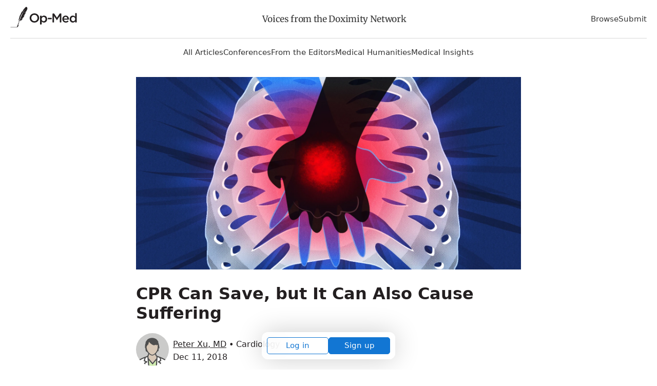

--- FILE ---
content_type: text/html; charset=utf-8
request_url: https://opmed.doximity.com/articles/cpr-can-save-but-it-can-also-cause-suffering
body_size: 18576
content:
<!DOCTYPE html><html lang="en"><head><meta name="dox-analytics-api-key" content="swCzrpxY6kXWtlTWPAzMynpLmHWpZgB3" />
<meta name="dox-analytics-track-url" content="https://ta.doximity.com" />
<meta name="dox-analytics-validate-on-client" content="false" /><meta charset="utf-8" /><meta content="width=device-width, initial-scale=1, maximum-scale=2" name="viewport" /><meta content="IE=edge" http-equiv="X-UA-Compatible" /><meta content="summary_large_image" name="twitter:card" /><meta content="@doximity" name="twitter:site" /><meta content="CPR Can Save, but It Can Also Cause Suffering" name="twitter:title" /><meta content="Illustration by April Brust" name="twitter:description" /><meta property="og:title" content="CPR Can Save, but It Can Also Cause Suffering" />
<meta property="og:image" content="https://c8y.doxcdn.com/image/upload/c_fill,fl_progressive,h_600,q_auto,w_1200/lt38zw1eactbavvlhjxe.webp" />
<meta property="og:description" content="Illustration by April Brust" />
<meta name="description" content="Illustration by April Brust" />
<script>window.initAnalyticsValues = function() {
  if (!window.initAnalytics) return // Ignore premature call in dev from HMR

  window.initAnalytics({
    release: 'e6e18aa7afc60500b74a48d7018c35a2467ab9bd',
    userId: '',
    page: 'article'
  });
}</script><script src="/assets/vite/assets/analytics-CCMrFTmi.js" crossorigin="anonymous" type="module" onload="initAnalyticsValues()"></script><link rel="modulepreload" href="/assets/vite/assets/dox-analytics-C0BbNEEw.js" as="script" crossorigin="anonymous" onload="initAnalyticsValues()"><title>CPR Can Save, but It Can Also Cause Suffering</title><style type="text/css">﻿@import url("https://fonts.googleapis.com/css2?family=Inter:wght@400;500;600;700&display=swap");html{font-family:sans-serif;-ms-text-size-adjust:100%;-webkit-text-size-adjust:100%}body{margin:0}article,aside,details,figcaption,figure,footer,header,main,menu,nav,section,summary{display:block}audio,canvas,progress,video{display:inline-block}audio:not([controls]){display:none;height:0}progress{vertical-align:baseline}template,[hidden]{display:none}a{background-color:transparent}a:active,a:hover{outline-width:0}abbr[title]{border-bottom:none;text-decoration:underline;text-decoration:underline dotted}b,strong{font-weight:inherit}b,strong{font-weight:bolder}dfn{font-style:italic}h1{font-size:28px;margin:8px 0}mark{background-color:#ff0;color:#000}small{font-size:80%}sub,sup{font-size:75%;line-height:0;position:relative;vertical-align:baseline}sub{bottom:-0.25em}sup{top:-0.5em}img{border-style:none}svg:not(:root){overflow:hidden}code,kbd,pre,samp{font-family:monospace, monospace;font-size:1em}figure{margin:1em 40px}hr{box-sizing:content-box;height:0;overflow:visible}button,input,select,textarea{font:inherit}optgroup{font-weight:bold}button,input,select{overflow:visible}button,input,select,textarea{margin:0}button,select{text-transform:none}button,[type="button"],[type="reset"],[type="submit"]{cursor:pointer}[disabled]{cursor:default}button,html [type="button"],[type="reset"],[type="submit"]{-webkit-appearance:button}button::-moz-focus-inner,input::-moz-focus-inner{border:0;padding:0}button:-moz-focusring,input:-moz-focusring{outline:1px dotted ButtonText}fieldset{border:1px solid #c0c0c0;margin:0 2px;padding:0.35em 0.625em 0.75em}legend{box-sizing:border-box;color:inherit;display:table;max-width:100%;padding:0;white-space:normal}textarea{overflow:auto}[type="checkbox"],[type="radio"]{box-sizing:border-box;padding:0}[type="number"]::-webkit-inner-spin-button,[type="number"]::-webkit-outer-spin-button{height:auto}[type="search"]{-webkit-appearance:textfield}[type="search"]::-webkit-search-cancel-button,[type="search"]::-webkit-search-decoration{-webkit-appearance:none}*{outline:none}*:focus{box-shadow:0 0 0 1px white, 0 0 0 3px #1276D3}a:focus{border-radius:1px}input:not([type='checkbox']):not([type='radio']):not([type='submit']):not(.btn):focus,select:focus,textarea:focus{outline:none;border-color:#1276D3;box-shadow:inset 0 0 0 1px #1276D3}input[type='checkbox']:focus,input[type='radio']:focus{outline:none;box-shadow:0 0 0 1px white, 0 0 0 3px #1276D3}input[type='checkbox']:focus{border-radius:1683px}button:focus,input[type='submit']:focus,.btn:focus{box-shadow:0 0 0 1px white, 0 0 0 3px #1276D3;border-radius:5px}.wcag-focus-round{outline:none}.wcag-focus-round:focus{box-shadow:0 0 0 3px #1276D3, 0 0 0 4px #FFF;border-radius:1683px}.wcag-compliant-hide{position:absolute;top:-9999px !important;left:-9999px !important}ul.list,ol.list{padding-left:17px}ul.list li,ol.list li{padding-bottom:8px}ul.list li{list-style:disc}ul.list ul{margin-top:0}ul.list ul li{list-style:circle}ol.list li{list-style:decimal}.bold-headers h1,.bold-headers h2,.bold-headers h3,.bold-headers h4,.bold-headers h5,.bold-headers h6{font-weight:bold}.sans-serif{font-family:"Helvetica Neue", Helvetica, sans-serif}.serif{font-family:"Georgia", Times, serif}.font-default{font-family:Inter, -apple-system, system-ui, BlinkMacSystemFont, Helvetica Neue, Helvetica, sans-serif}.font-merriweather{font-family:"Merriweather", Times, serif}.italic{font-style:italic}.smaller{font-size:13px}.small{font-size:15px}.medium{font-size:18px}.large{font-size:20px}.left{text-align:left}.right{text-align:right}.break-word{word-break:break-all}.break-word-lite{overflow-wrap:break-word;word-break:break-word;hyphens:manual}.thin{font-weight:300}.uppercase{text-transform:uppercase}.padding{padding:17px}.line-height-normal{line-height:1}.text-reset *{line-height:1.1;margin:0 0 3px 0}.quotations:before{display:block;content:'\201C';font-size:68px;position:absolute;left:-8px;top:-8px;color:#DDD;color:rgba(0,0,0,0.2)}.underline{text-decoration:underline}.narrow{max-width:578px;margin:0 auto}.narrow-large{max-width:748px;margin:0 auto}.narrow-small{max-width:340px;margin:0 auto}.auto{margin:0 auto}.block{display:block}.center,.hero .section,.center-always{text-align:center}.clear{clear:both}.fixed{position:fixed}.float-left{float:left}.float-right{float:right}.inline{display:inline !important}.inline-block{display:inline-block}.padded{padding-left:1.5%;padding-right:1.5%}.right-padded{padding-right:3%}.empty{padding:10% 0}.empty-large{padding:20% 0}.border-top{border-top:1px solid #EEE}.border-right{border-right:1px solid #EEE}.border-bottom{border-bottom:1px solid #EEE}.border-left{border-left:1px solid #EEE}[class*='list-'] li{padding-right:25px}.list-2-col{-webkit-column-count:2;-moz-column-count:2;-ms-column-count:2;column-count:2;columns:2}.list-3-col{-webkit-column-count:3;-moz-column-count:3;-ms-column-count:3;column-count:3;columns:3}.list-4-col{-webkit-column-count:4;-moz-column-count:4;-ms-column-count:4;column-count:4;columns:4}.absolute{position:absolute}.relative{position:relative}.margin{margin:2%}.no-wrap{white-space:nowrap}.no-padding-top{padding-top:0}.no-padding-bottom{padding-bottom:0}.no-margins *{margin:0}.no-margin-top{margin-top:0 !important}.no-margin-bottom{margin-bottom:0 !important}.no-first-last-margins *:first-child{margin-top:0}.no-first-last-margins *:last-child{margin-bottom:0}.light-text *:not(input),.bg-default *:not(input),.bg-black *:not(input),.bg-gray *:not(input),.bg-blue *:not(input),.bg-red *:not(input),.bg-orange *:not(input),.bg-green *:not(input),.bg-brand-gradient *:not(input),.light-text a:not(input),.bg-default a:not(input),.bg-black a:not(input),.bg-gray a:not(input),.bg-blue a:not(input),.bg-red a:not(input),.bg-orange a:not(input),.bg-green a:not(input),.bg-brand-gradient a:not(input){color:white}.middle{display:table;width:100%}.middle-inner{display:table-cell;vertical-align:middle}.disabled{color:#BBB}.radius{border-radius:5px}.round{border-radius:1683px}.round-corners{border-radius:10px}.box{border-radius:5px;border:1px solid #ddd;margin:17px 0;padding:17px}.circle{border-radius:1683px;display:block;width:85px;height:85px;margin:0 auto;position:relative}.circle-inner{position:absolute;text-align:center;width:100%;padding-top:14%;font-size:34px}.error_explanation{padding:0 17px;border:1px solid #EE032B}.error_explanation ul{color:#EE032B}.opacity-half{opacity:0.5}.opacity-1{opacity:0.1}.opacity-2{opacity:0.2}.opacity-3{opacity:0.3}.opacity-4{opacity:0.4}.opacity-5{opacity:0.5}.opacity-6{opacity:0.6}.opacity-7{opacity:0.7}.opacity-8{opacity:0.8}.opacity-9{opacity:0.9}.opaque{opacity:1}.brand-color{color:#231f20;fill:#231f20}.text{color:#333;fill:#333}.white{color:#FFF;fill:#FFF}.gray-lightest{color:#F9F9F9;fill:#F9F9F9}.gray-lighter{color:#EEE;fill:#EEE}.gray-light{color:#BBB;fill:#BBB}.gray-medium{color:#999;fill:#999}.gray{color:#666;fill:#666}.gray-dark{color:#333;fill:#333}.black{color:#231f20;fill:#231f20}.red{color:#EE032B;fill:#EE032B}.red-bright{color:#FF0008;fill:#FF0008}.red-light{color:#FF4451;fill:#FF4451}.orange{color:#F37D00;fill:#F37D00}.yellow{color:#E9CC72;fill:#E9CC72}.green{color:#6A9B29;fill:#6A9B29}.blue{color:#1276D3;fill:#1276D3}hr.red{background:#EE032B}hr.green{background:#6A9B29}hr.blue{background:#1276D3}blockquote.blockquote-red{border-left-color:#EE032B}blockquote.blockquote-green{border-left-color:#6A9B29}blockquote.blockquote-blue{border-left-color:#1276D3}.bg{background:#F3F3F3}.bg-white{background:#FFF}.bg-default{background:#4B99CB;background:linear-gradient(to bottom right, #4B99CB, #91E1B9)}.bg-brand-gradient{background:#14143a;background:linear-gradient(to top right, #14143a, 75%, #73443F)}.bg-black{background:#161616;background:linear-gradient(to bottom right, #161616, #444)}.bg-gray{background:#999;background:linear-gradient(to bottom right, #999, #DDD)}.bg-gray-light{background:#DDD;background:linear-gradient(to bottom right, #DDD, #EEE)}.bg-gray-lighter{background:#EEE}.bg-gray-lightest{background:#F9F9F9}.bg-blue{background:#4E6CCF;background:linear-gradient(to bottom right, #4E6CCF, #20CAB6)}.bg-red{background:#BB3D53;background:linear-gradient(to bottom right, #BB3D53, #FF2F39)}.bg-orange{background:#EE495C;background:linear-gradient(to bottom right, #EE495C, #F09259)}.bg-green{background:#45D093;background:linear-gradient(to bottom right, #45D093, #B0CB80)}[class*='overlay-']{height:100%;width:100%}.overlay-default{background-image:linear-gradient(rgba(0,0,0,0.2), rgba(0,0,0,0.8))}.overlay-default-top{background-image:linear-gradient(rgba(0,0,0,0.8), rgba(0,0,0,0.2))}.overlay-white{background-image:linear-gradient(rgba(255,255,255,0.8), rgba(255,255,255,0.8))}.overlay-black{background-image:linear-gradient(rgba(0,0,0,0.3), rgba(0,0,0,0.8))}.overlay-gray{background-image:linear-gradient(rgba(50,50,50,0.5), rgba(200,200,200,0.3))}.overlay-blue{background-image:linear-gradient(to bottom right, rgba(20,100,250,0.5), rgba(0,190,50,0.2))}.overlay-red{background-image:linear-gradient(to bottom right, rgba(250,0,20,0.4), rgba(250,0,200,0.3))}.overlay-orange{background-image:linear-gradient(to bottom right, rgba(250,70,0,0.5), rgba(250,250,0,0.3))}.overlay-green{background-image:linear-gradient(to bottom right, rgba(80,230,100,0.5), rgba(0,100,250,0.3))}input.bg-black{background:#231f20;color:#FFF}input.bg-black:hover,input.bg-black:focus{-moz-box-shadow:inset 0 0 0 1px #231f20;-ms-box-shadow:inset 0 0 0 1px #231f20;-o-box-shadow:inset 0 0 0 1px #231f20;-webkit-box-shadow:inset 0 0 0 1px #231f20;box-shadow:inset 0 0 0 1px #231f20}input.bg-gray-dark{background:#333;color:#FFF}input.bg-gray-dark:hover,input.bg-gray-dark:focus{-moz-box-shadow:inset 0 0 0 1px #333;-ms-box-shadow:inset 0 0 0 1px #333;-o-box-shadow:inset 0 0 0 1px #333;-webkit-box-shadow:inset 0 0 0 1px #333;box-shadow:inset 0 0 0 1px #333}input.bg-gray{background:#666;color:#FFF}input.bg-gray:hover,input.bg-gray:focus{-moz-box-shadow:inset 0 0 0 1px #666;-ms-box-shadow:inset 0 0 0 1px #666;-o-box-shadow:inset 0 0 0 1px #666;-webkit-box-shadow:inset 0 0 0 1px #666;box-shadow:inset 0 0 0 1px #666}input.bg-white{background:#FFF}input.bg-white:hover,input.bg-white:focus{background:#FFF}.checkbox,.radio{display:block;line-height:2.2}.form-input{padding-right:8px}.shadow{box-shadow:1px 1px 4px 2px rgba(102,102,102,0.1)}.hide{display:none}.show{display:block}.full{width:100%}.table-fixed{table-layout:fixed}.space:after{content:" "}.icon-social-twitter:hover{color:#5AA9E0}.icon-social-facebook:hover{color:#3A579D}.icon-social-linkedin:hover{color:#0076B9}.icon-social-google:hover{color:#D93B2B}.i2x{font-size:34px}.i3x{font-size:51px}.i4x{font-size:68px}.i5x{font-size:85px}.same-width{text-align:center;width:34px;display:inline-block}.bg-cover{-ms-behavior:url(/backgroundsize.min.htc);-moz-background-size:cover;-ms-background-size:cover;-o-background-size:cover;-webkit-background-size:cover;background-size:cover;background-repeat:no-repeat;background-position:center}.bg-contain{-ms-behavior:url(/backgroundsize.min.htc);-moz-background-size:contain;-ms-background-size:contain;-o-background-size:contain;-webkit-background-size:contain;background-size:contain;background-repeat:no-repeat;background-position:center}.bg-fit{-ms-behavior:url(/backgroundsize.min.htc);-moz-background-size:fit;-ms-background-size:fit;-o-background-size:fit;-webkit-background-size:fit;background-size:fit;background-repeat:no-repeat;background-position:center}.bg-top{background-position:center top}.bg-bottom{background-position:center bottom}.bg-left{background-position:left}.bg-right{background-position:right}.bg-center{background-position:center}img{height:auto}img.small{width:34px}img.small.fixed-height{width:auto;max-height:25px}img.medium{width:68px}img.medium.fixed-height{width:auto;max-height:34px}img.large{width:102px}img.large.fixed-height{width:auto;max-height:42px}.responsive-video{position:relative;padding-bottom:56.25%;height:0}.responsive-video iframe{position:absolute;top:0;left:0;width:100%;height:100%}.ie-10-and-above-only{display:none}@media all and (-ms-high-contrast: none),(-ms-high-contrast: active){.ie-10-and-above-only{display:block}}.hide-on-desktop{display:none}@media screen and (max-width: 1080px){.hide-on-desktop{display:block}.hide-on-tablet{display:none}.list-4-col{-webkit-column-count:3;-moz-column-count:3;-ms-column-count:3;column-count:3;columns:3}}@media screen and (max-width: 667px){.center-on-mobile{text-align:center}.space,.hide-on-mobile{display:none}.responsive{width:100%}.center-on-mobile{text-align:center}.list-4-col{-webkit-column-count:1;-moz-column-count:1;-ms-column-count:1;column-count:1;columns:1}.contains-iframe{padding-left:0;padding-right:0;width:100%}.form-input{padding-right:0}.quotations:before{font-size:34px;left:-6px}.table-responsive-labels td:before{content:attr(data-th) ": ";font-weight:bold}}@font-face{font-display:swap;font-family:'Merriweather';font-style:normal;font-weight:300;src:local("Merriweather Light"),local("Merriweather-Light"),url(https://fonts.gstatic.com/s/merriweather/v20/u-4n0qyriQwlOrhSvowK_l521wRZVsf6hPvhPUWH.woff2) format("woff2");unicode-range:U+0100-024F, U+0259, U+1E00-1EFF, U+2020, U+20A0-20AB, U+20AD-20CF, U+2113, U+2C60-2C7F, U+A720-A7FF}@font-face{font-display:swap;font-family:'Merriweather';font-style:normal;font-weight:300;src:local("Merriweather Light"),local("Merriweather-Light"),url(https://fonts.gstatic.com/s/merriweather/v20/u-4n0qyriQwlOrhSvowK_l521wRZWMf6hPvhPQ.woff2) format("woff2");unicode-range:U+0000-00FF, U+0131, U+0152-0153, U+02BB-02BC, U+02C6, U+02DA, U+02DC, U+2000-206F, U+2074, U+20AC, U+2122, U+2191, U+2193, U+2212, U+2215, U+FEFF, U+FFFD}@font-face{font-display:swap;font-family:'Merriweather';font-style:normal;font-weight:400;src:local("Merriweather Regular"),local("Merriweather-Regular"),url(https://fonts.gstatic.com/s/merriweather/v20/u-440qyriQwlOrhSvowK_l5-ciZMdeX3rsHo.woff2) format("woff2");unicode-range:U+0100-024F, U+0259, U+1E00-1EFF, U+2020, U+20A0-20AB, U+20AD-20CF, U+2113, U+2C60-2C7F, U+A720-A7FF}@font-face{font-display:swap;font-family:'Merriweather';font-style:normal;font-weight:400;src:local("Merriweather Regular"),local("Merriweather-Regular"),url(https://fonts.gstatic.com/s/merriweather/v20/u-440qyriQwlOrhSvowK_l5-fCZMdeX3rg.woff2) format("woff2");unicode-range:U+0000-00FF, U+0131, U+0152-0153, U+02BB-02BC, U+02C6, U+02DA, U+02DC, U+2000-206F, U+2074, U+20AC, U+2122, U+2191, U+2193, U+2212, U+2215, U+FEFF, U+FFFD}@font-face{font-display:swap;font-family:'Merriweather';font-style:normal;font-weight:700;src:local("Merriweather Bold"),local("Merriweather-Bold"),url(https://fonts.gstatic.com/s/merriweather/v20/u-4n0qyriQwlOrhSvowK_l52xwNZVsf6hPvhPUWH.woff2) format("woff2");unicode-range:U+0100-024F, U+0259, U+1E00-1EFF, U+2020, U+20A0-20AB, U+20AD-20CF, U+2113, U+2C60-2C7F, U+A720-A7FF}@font-face{font-display:swap;font-family:'Merriweather';font-style:normal;font-weight:700;src:local("Merriweather Bold"),local("Merriweather-Bold"),url(https://fonts.gstatic.com/s/merriweather/v20/u-4n0qyriQwlOrhSvowK_l52xwNZWMf6hPvhPQ.woff2) format("woff2");unicode-range:U+0000-00FF, U+0131, U+0152-0153, U+02BB-02BC, U+02C6, U+02DA, U+02DC, U+2000-206F, U+2074, U+20AC, U+2122, U+2191, U+2193, U+2212, U+2215, U+FEFF, U+FFFD}.svg-icon{display:inline-block;height:1em;width:1em;line-height:1;position:relative;top:2px;fill:currentColor;overflow:visible;pointer-events:none}.svg-icon *{fill:currentColor}*{box-sizing:border-box;-moz-box-sizing:border-box;-webkit-box-sizing:border-box}html,body{height:100%;width:100%}body{-moz-osx-font-smoothing:grayscale;-webkit-font-smoothing:antialiased;font-smoothing:antialiased;background:#FFFFFF;color:#333;line-height:1.7;font-size:17px;font-family:Inter, -apple-system, system-ui, BlinkMacSystemFont, Helvetica Neue, Helvetica, sans-serif}img{height:auto}svg{width:100%;height:auto}iframe{border:0;width:100%;max-height:100%}h1,h2,h3,h4,h5,h6{color:#231f20;font-weight:700;line-height:1.2}h1,h2,h3,h4,h5,h6,p,ul,ol{margin:8px 0}p,ul,li,figcaption{letter-spacing:-0.32px}ul,ol{padding:0}li{list-style:none;margin:8px 0}a:not(.btn){color:#231f20;text-decoration:none}a:not(.btn):hover,a:not(.btn):focus,a:not(.btn):active{color:#2b90ed}a.black:not(.btn){color:#231f20}a.black:not(.btn):hover,a.black:not(.btn):focus,a.black:not(.btn):active{color:#2b90ed}blockquote{margin:17px 0;padding:0 17px;border-left:6px solid #EEE;border-left:6px solid rgba(0,0,0,0.1);opacity:0.9}cite{margin:17px 0;display:block}strong,b,.bold{font-weight:600}hr{border:none;background:#EEE;clear:both;margin:25px auto;height:3px}hr.half{width:50%}hr.small{width:85px}hr.small.left{margin:25px auto 25px 0}pre{white-space:pre-wrap;word-break:break-all}dl{display:table;width:100%}dt,dd{display:table-cell;vertical-align:top;float:left;clear:both}dt{color:#666;font-size:14px}dd{color:black;font-weight:400;padding-bottom:5px}dd:after{content:" "}dd svg{margin:0 17px 0 0}.section{margin:0 auto;padding:20px;width:100%;max-width:1380px}@media screen and (max-width: 667px){hr.center-on-mobile{margin:25px auto}}[class*='col-']{float:left}.col-1-3{width:33.3333%}.col-2-3{width:66.6666%}.col-1-2{width:50%}.col-1-4{width:25%}.col-3-4{width:75%}.col-1-5{width:20%}.col-1-8{width:12.5%}.col-7-8{width:87.5%}.autogrid{display:table;table-layout:fixed;width:100%}.col,.autocol{width:auto;display:table-cell;vertical-align:top}.flexbox{display:-ms-flexbox;display:flex;-ms-align-items:center;align-items:center;-ms-justify-content:space-between;-ms-flex-pack:space-between;justify-content:space-between}@media screen and (max-width: 667px){[class*='col-'],.col{width:100%}.col{display:block}.retain .col{display:table-cell}.retain .col-1-3{width:33.3333%}.retain .col-2-3{width:66.6666%}.retain .col-1-2{width:50%}.retain .col-1-4{width:25%}.retain .col-3-4{width:75%}.retain .col-1-5{width:20%}.retain .col-1-8{width:12.5%}.retain .col-7-8{width:87.5%}}.full-width-forms .btn:not([type='checkbox']):not([type='radio']),.full-width-forms a:not([type='checkbox']):not([type='radio']),.full-width-forms button:not([type='checkbox']):not([type='radio']),.full-width-forms submit:not([type='checkbox']):not([type='radio']),.full-width-forms select:not([type='checkbox']):not([type='radio']),.full-width-forms textarea:not([type='checkbox']):not([type='radio']),.full-width-forms input:not([type='checkbox']):not([type='radio']){width:100%}fieldset{border-radius:5px;border:0;margin:17px 0}fieldset legend{font-weight:400;padding:0 4px}label{-moz-user-select:none;-ms-user-select:none;-o-user-select:none;-webkit-user-select:none;user-select:none;position:relative}label sup{opacity:0.5;position:absolute;top:15px;left:5px}input,select,textarea{font-weight:400}input,select,textarea{-moz-appearance:none;-ms-appearance:none;-o-appearance:none;-webkit-appearance:none;appearance:none;border-radius:5px;border:none;background-color:#f6f6f6;box-shadow:none;color:#333;display:block;font-family:Inter, -apple-system, system-ui, BlinkMacSystemFont, Helvetica Neue, Helvetica, sans-serif;font-size:inherit;padding:8px 8px}input:hover,input:focus,select:hover,select:focus,textarea:hover,textarea:focus{border-color:#2b90ed;transition:all 0.1s ease-in-out;background-color:#eee}input:focus,select:focus,textarea:focus{-moz-box-shadow:inset 0 0 0 1px #AAA;-ms-box-shadow:inset 0 0 0 1px #AAA;-o-box-shadow:inset 0 0 0 1px #AAA;-webkit-box-shadow:inset 0 0 0 1px #AAA;box-shadow:inset 0 0 0 1px #AAA}button,.btn{font-weight:600}textarea{padding:13px 8px}select{background-image:url("data:image/svg+xml;utf8,%3Csvg%20xmlns%3D%22http%3A%2F%2Fwww.w3.org%2F2000%2Fsvg%22%20xmlns%3Axlink%3D%22http%3A%2F%2Fwww.w3.org%2F1999%2Fxlink%22%20x%3D%220px%22%20y%3D%220px%22%20width%3D%22512px%22%20height%3D%22512px%22%20viewBox%3D%220%200%20512%20512%22%20style%3D%22enable-background%3Anew%200%200%20512%20512%3B%22%20xml%3Aspace%3D%22preserve%22%3E%3Cpolyline%20points%3D%22114.3%2C212.8%20388%2C212.8%20251.1%2C0%20114.3%2C212.8%22%2F%3E%3Cpolyline%20points%3D%22388%2C297.9%20114.3%2C297.9%20251.1%2C510.7%20388%2C297.9%22%2F%3E%3C%2Fsvg%3E");background-size:17px;background-repeat:no-repeat;background-position:99% 50%;line-height:1.1;padding:13px 8px;padding-right:23px}select[multiple]{background-image:none;height:170px;padding:8px;overflow:scroll}input:not(.btn):not([type='checkbox']):not([type='radio']){min-height:45px}input[type='file']{background-color:#f6f6f6;width:100%;font-size:12px;padding:17px 8px}input[type='range']{padding:14px 1px}input[type='range']:focus{outline:0}input[type='search']{box-sizing:border-box !important;-moz-appearance:none;-ms-appearance:none;-o-appearance:none;-webkit-appearance:none;appearance:none}input[type='checkbox'],input[type='radio']{background-color:#f6f6f6;border:1px solid #888;display:inline-block;height:17px;margin:0 5px -1px 0;padding:0;position:relative;top:0;width:17px;overflow:hidden;-moz-box-shadow:none;-ms-box-shadow:none;-o-box-shadow:none;-webkit-box-shadow:none;box-shadow:none}input[type='checkbox']:checked,input[type='radio']:checked{background-color:#1276D3;border-color:#1276D3}input[type='checkbox']:disabled,input[type='radio']:disabled{opacity:0.3}input[type='checkbox']{border-radius:3px}input[type='checkbox']:checked{background-size:17px;background-repeat:no-repeat;background-position:50%;background-image:url("data:image/svg+xml;utf8,%3Csvg%20xmlns%3D%27http%3A%2F%2Fwww.w3.org%2F2000%2Fsvg%27%20viewBox%3D%270%200%2050%2050%27%3E%3Cstyle%20type%3D%27text%2Fcss%27%3E.st0%7Bfill%3A%23fff%3B%7D%3C%2Fstyle%3E%3Cpath%20class%3D%27st0%27%20d%3D%27M44.3%2012.2l-2.5-2.6-24%2024.3-9.1-9.1-2.5%202.5%2010.4%2010.4c.4.4.9.7%201.3.7.3%200%20.8-.3%201.2-.7l25.2-25.5z%27%2F%3E%3C%2Fsvg%3E");border:none}input[type='radio']{border-radius:1683px}input[type='radio']:before{color:#1276D3;content:' ';height:17px;overflow:hidden;position:absolute;text-align:center;top:0;width:17px}.btn{-moz-appearance:none;-ms-appearance:none;-o-appearance:none;-webkit-appearance:none;appearance:none;background:transparent;border-radius:5px;border:1px solid #666;box-shadow:none;color:#666;cursor:pointer;display:inline-block;height:auto;line-height:1;margin:0;padding:13px 25px;text-align:center;text-decoration:none;user-select:none;white-space:nowrap;font-weight:500}.btn svg{color:inherit}.btn:hover{border-color:#666}.btn.solid,.btn:hover{color:#FFF;background:#666}.btn.full{padding-left:8px;padding-right:8px}.btn.fill{width:100%;height:100%}.btn[class*='col-'],.btn .row{border-radius:0}.btn[class*='col-']{min-width:0}.btn.white{color:#FFF;border-color:#FFF}.btn.white.solid,.btn.white:hover{color:#231f20;background:#FFF}.btn.gray-lighter{color:#EEE;border-color:#EEE}.btn.gray-lighter.solid,.btn.gray-lighter:hover{color:#666;background:#EEE}.btn.gray-light{color:#BBB;border-color:#BBB}.btn.gray-light.solid,.btn.gray-light:hover{color:#FFF;background:#BBB}.btn.gray-dark{color:#333;border-color:#333}.btn.gray-dark.solid,.btn.gray-dark:hover{color:#FFF;background:#333}.btn.black{color:#231f20;border-color:#231f20}.btn.black.solid,.btn.black:hover{color:#FFF;background:#231f20}.btn.red{color:#EE032B;border-color:#EE032B}.btn.red.solid,.btn.red:hover{color:#FFF;background:#EE032B}.btn.orange{color:#F37D00;border-color:#F37D00}.btn.orange.solid,.btn.orange:hover{color:#FFF;background:#F37D00}.btn.yellow{color:#E9CC72;border-color:#E9CC72}.btn.yellow.solid,.btn.yellow:hover{color:#FFF;background:#E9CC72}.btn.blue{color:#1276D3;border-color:#1276D3}.btn.blue.solid,.btn.blue:hover{color:#FFF;background:#1276D3}.btn.green{color:#6A9B29;border-color:#6A9B29}.btn.green.solid,.btn.green:hover{color:#FFF;background:#6A9B29}.btn.brand{color:#231f20;border-color:#231f20}.btn.brand.solid,.btn.brand:hover{color:#FFF;background:#231f20}.btn.solid:hover,.btn.solid:active{opacity:0.9}.btn.no-outline{border-color:transparent}.btn.large{font-size:20px;padding:13px 28px;word-wrap:normal}.btn.small{padding:8px 15px;font-size:15px}.btn.tiny{padding:5px 13px;font-size:13px}.btn.round{border-radius:1683px}.btn:hover{transition:all 0.1s ease-in-out;opacity:0.8}.btn:disabled,.btn.disabled,.btn:disabled:hover,.btn.disabled:hover,.btn:disabled:focus,.btn.disabled:focus{background-color:transparent;border-color:#BBB;color:#BBB;cursor:default;opacity:0.2}.attachinary_container{background:#f1f1f1;border-bottom-left-radius:5px;border-bottom-right-radius:5px;clear:both;padding:17px}.attachinary_container input{margin:0 0 5px 0}.attachinary_container img{border-radius:5px;height:auto;width:100%;height:170px;object-fit:cover}.notice{background:#FFE0A3;text-align:center}.notice .section{position:relative;padding-right:51px;padding:17px}.notice .col{vertical-align:middle;text-align:left}.notice svg{font-size:34px;line-height:1;position:absolute;right:8px;top:5px;line-height:1}.notice svg:hover{cursor:pointer}.hero{background-color:#ddd;font-size:25px}.hero .section{padding:25% 17px 3% 17px}.hero.hero-medium .section{padding:10% 17px}.hero.hero-small .section{padding:5% 17px}.hero .btn{font-size:11px}.hero h1{line-height:1.1}@media screen and (max-width: 667px){.hero{font-size:17px}.hero .btn{font-size:17px}}.pagination{margin:0;padding:17px;text-align:center;-moz-user-select:none;-ms-user-select:none;-o-user-select:none;-webkit-user-select:none;user-select:none}.pagination em{font-style:normal}.pagination a,.pagination .current,.pagination .next_page,.pagination .previous_page{background:transparent;border-radius:5px;border:1px solid transparent;color:#231f20;display:inline-block;font-size:16px;font-weight:600;min-height:34px;min-width:34px;padding:6px 17px}.pagination a.current,.pagination a:hover,.pagination .current.current,.pagination .current:hover,.pagination .next_page.current,.pagination .next_page:hover,.pagination .previous_page.current,.pagination .previous_page:hover{background:#1276D3;color:#FFF;transition:all 0.1s ease-in-out}.pagination .next_page,.pagination .previous_page{min-width:150px}.pagination .disabled{visibility:hidden}@media screen and (max-width: 667px){.pagination a,.pagination .current,.pagination .gap{margin:0 17px 17px 0}.pagination .next_page,.pagination .previous_page{width:150px;display:block;margin:0 auto 17px auto}}share-button{font-family:Inter, -apple-system, system-ui, BlinkMacSystemFont, Helvetica Neue, Helvetica, sans-serif;font-weight:500;font-size:17px;background:transparent;border:1px solid #BBB;color:#666;padding:8px 17px 8px 34px}share-button:hover{background:#F9F9F9;color:#333}share-button .sb-social.sb-center.sb-top{transform:translate(-21.7%, -100%);border-radius:2px;overflow:hidden}table{width:100%;margin:17px 0}th{font-weight:400;color:#000;text-align:left}td{border-top:1px solid #EEE}td,th{padding:8px;text-align:left;vertical-align:top}tfoot tr{border-bottom:0}@media screen and (max-width: 667px){tr,td,th{display:block}tr{padding:17px 0;border-top:1px solid #EEE}tr:first-child{border-top:0}th{display:none}td{clear:both;border:none}td,th{padding:4px 0}}.tabs-block{background:transparent;border-bottom:1px solid #EEE}.tabs-block .col{text-align:center;position:relative}.tabs-block .col:last-child{border-right:0}.tabs-block .col:hover,.tabs-block .col.here{background:#EEE;transition:all 0.1s ease-in-out}.tabs-block a{width:100%;display:inline-block;padding:8px;color:#333}.tabs{display:inline-block;list-style:none;margin:17px 0;padding:0;width:100%}.tabs a{border-radius:5px;border:1px solid transparent;padding:11px 17px;color:#333}.tabs li{display:inline-block;padding:0 0.5%}.tabs li:hover a,.tabs li.here a{transition:all 0.1s ease-in-out;border:1px solid}.tabs ul{padding:0}.tabs.round li a{border-radius:1683px}@media screen and (max-width: 667px){.tabs-block a,.tabs a{margin:0.5% 0;padding:11px 8px;display:block;text-align:center}.tabs-block{border-bottom:0}.tabs li{display:block;padding:0}}.tipsy{font-size:15px;position:absolute;padding:5px;z-index:100000}.tipsy-inner{background-color:#000;color:#FFF;max-width:200px;padding:5px 8px 4px 8px;text-align:center;border-radius:3px;-moz-border-radius:3px;-webkit-border-radius:3px}.tipsy-arrow{position:absolute;width:0;height:0;line-height:0;border:5px dashed #000}.tipsy-arrow-n{border-bottom-color:#000}.tipsy-arrow-s{border-top-color:#000}.tipsy-arrow-e{border-left-color:#000}.tipsy-arrow-w{border-right-color:#000}.tipsy-n .tipsy-arrow{top:0px;left:50%;margin-left:-5px;border-bottom-style:solid;border-top:none;border-left-color:transparent;border-right-color:transparent}.tipsy-nw .tipsy-arrow{top:0;left:10px;border-bottom-style:solid;border-top:none;border-left-color:transparent;border-right-color:transparent}.tipsy-ne .tipsy-arrow{top:0;right:10px;border-bottom-style:solid;border-top:none;border-left-color:transparent;border-right-color:transparent}.tipsy-s .tipsy-arrow{bottom:0;left:50%;margin-left:-5px;border-top-style:solid;border-bottom:none;border-left-color:transparent;border-right-color:transparent}.tipsy-sw .tipsy-arrow{bottom:0;left:10px;border-top-style:solid;border-bottom:none;border-left-color:transparent;border-right-color:transparent}.tipsy-se .tipsy-arrow{bottom:0;right:10px;border-top-style:solid;border-bottom:none;border-left-color:transparent;border-right-color:transparent}.tipsy-e .tipsy-arrow{right:0;top:50%;margin-top:-5px;border-left-style:solid;border-right:none;border-top-color:transparent;border-bottom-color:transparent}.tipsy-w .tipsy-arrow{left:0;top:50%;margin-top:-5px;border-right-style:solid;border-left:none;border-top-color:transparent;border-bottom-color:transparent}@media screen and (max-width: 640px){.tipsy{display:none !important}}[class*=tooltip-]{position:relative;display:inline-block}[class*=tooltip-]:after,[class*=tooltip-]:before{border-radius:1px;position:absolute;visibility:hidden;opacity:0;z-index:1000000;pointer-events:none;-webkit-transform:translate3d(0, 0, 0);-moz-transform:translate3d(0, 0, 0);-ms-transform:translate3d(0, 0, 0);transform:translate3d(0, 0, 0);-webkit-transition:0.3s ease;-moz-transition:0.3s ease;-ms-transition:0.3s ease;transition:0.3s ease;-webkit-transition-delay:0s;-moz-transition-delay:0s;-ms-transition-delay:0s;transition-delay:0s}[class*=tooltip-]:hover:after,[class*=tooltip-]:hover:before{visibility:visible;opacity:1;-webkit-transition-delay:0.1s;-moz-transition-delay:0.1s;-ms-transition-delay:0.1s;transition-delay:0.1s}[class*=tooltip-]:before{content:'';position:absolute;background:0 0;border:6px solid transparent;z-index:1000001}[class*=tooltip-]:after{background:#222;background:rgba(0,0,0,0.9);color:#fff;padding:8px 10px;font-size:17px;line-height:17px;white-space:nowrap}[class*=tooltip-][aria-label]:after{content:attr(aria-label)}[class*=tooltip-][data-hint]:after{content:attr(data-hint)}[aria-label='']:after,[aria-label='']:before{display:none !important}[data-hint='']:after,[data-hint='']:before{display:none !important}.tooltip-top-left:before,.tooltip-top-right:before,.tooltip-top:before{border-top-color:#222;border-top-color:rgba(0,0,0,0.9)}.tooltip-bottom-left:before,.tooltip-bottom-right:before,.tooltip-bottom:before{border-bottom-color:#222;border-bottom-color:rgba(0,0,0,0.9)}.tooltip-top:after{bottom:100%;left:50%}.tooltip-top:before{bottom:100%;left:50%;margin-bottom:-11px;left:calc(50% - 6px)}.tooltip-top:after{-webkit-transform:translateX(-50%);-moz-transform:translateX(-50%);-ms-transform:translateX(-50%);transform:translateX(-50%)}.tooltip-top:hover:before{-webkit-transform:translateY(-8px);-moz-transform:translateY(-8px);-ms-transform:translateY(-8px);transform:translateY(-8px)}.tooltip-top:hover:after{-webkit-transform:translateX(-50%) translateY(-8px);-moz-transform:translateX(-50%) translateY(-8px);-ms-transform:translateX(-50%) translateY(-8px);transform:translateX(-50%) translateY(-8px)}.tooltip-bottom:after{top:100%;left:50%}.tooltip-bottom:before{top:100%;left:50%;margin-top:-11px;left:calc(50% - 6px)}.tooltip-bottom:after{-webkit-transform:translateX(-50%);-moz-transform:translateX(-50%);-ms-transform:translateX(-50%);transform:translateX(-50%)}.tooltip-bottom:hover:before{-webkit-transform:translateY(8px);-moz-transform:translateY(8px);-ms-transform:translateY(8px);transform:translateY(8px)}.tooltip-bottom:hover:after{-webkit-transform:translateX(-50%) translateY(8px);-moz-transform:translateX(-50%) translateY(8px);-ms-transform:translateX(-50%) translateY(8px);transform:translateX(-50%) translateY(8px)}.tooltip-right:before{border-right-color:#222;border-right-color:rgba(0,0,0,0.9);margin-left:-11px;margin-bottom:-6px}.tooltip-right:after{margin-bottom:-14px;left:100%;bottom:50%}.tooltip-right:before{left:100%;bottom:50%}.tooltip-right:hover:after,.tooltip-right:hover:before{-webkit-transform:translateX(8px);-moz-transform:translateX(8px);-ms-transform:translateX(8px);transform:translateX(8px)}.tooltip-left:before{border-left-color:#222;border-left-color:rgba(0,0,0,0.9);margin-right:-11px;margin-bottom:-6px}.tooltip-left:after{margin-bottom:-14px;right:100%;bottom:50%}.tooltip-left:before{right:100%;bottom:50%}.tooltip-left:hover:after,.tooltip-left:hover:before{-webkit-transform:translateX(-8px);-moz-transform:translateX(-8px);-ms-transform:translateX(-8px);transform:translateX(-8px)}.tooltip-top-left:after{bottom:100%;left:50%}.tooltip-top-left:before{bottom:100%;left:50%;margin-bottom:-11px;left:calc(50% - 6px)}.tooltip-top-left:after{-webkit-transform:translateX(-100%);-moz-transform:translateX(-100%);-ms-transform:translateX(-100%);transform:translateX(-100%);margin-left:12px}.tooltip-top-left:hover:before{-webkit-transform:translateY(-8px);-moz-transform:translateY(-8px);-ms-transform:translateY(-8px);transform:translateY(-8px)}.tooltip-top-left:hover:after{-webkit-transform:translateX(-100%) translateY(-8px);-moz-transform:translateX(-100%) translateY(-8px);-ms-transform:translateX(-100%) translateY(-8px);transform:translateX(-100%) translateY(-8px)}.tooltip-top-right:after{bottom:100%;left:50%}.tooltip-top-right:before{bottom:100%;left:50%;margin-bottom:-11px;left:calc(50% - 6px)}.tooltip-top-right:after{-webkit-transform:translateX(0);-moz-transform:translateX(0);-ms-transform:translateX(0);transform:translateX(0);margin-left:-12px}.tooltip-top-right:hover:after,.tooltip-top-right:hover:before{-webkit-transform:translateY(-8px);-moz-transform:translateY(-8px);-ms-transform:translateY(-8px);transform:translateY(-8px)}.tooltip-bottom-left:after{top:100%;left:50%}.tooltip-bottom-left:before{top:100%;left:50%;margin-top:-11px;left:calc(50% - 6px)}.tooltip-bottom-left:after{-webkit-transform:translateX(-100%);-moz-transform:translateX(-100%);-ms-transform:translateX(-100%);transform:translateX(-100%);margin-left:12px}.tooltip-bottom-left:hover:before{-webkit-transform:translateY(8px);-moz-transform:translateY(8px);-ms-transform:translateY(8px);transform:translateY(8px)}.tooltip-bottom-left:hover:after{-webkit-transform:translateX(-100%) translateY(8px);-moz-transform:translateX(-100%) translateY(8px);-ms-transform:translateX(-100%) translateY(8px);transform:translateX(-100%) translateY(8px)}.tooltip-bottom-right:after{top:100%;left:50%}.tooltip-bottom-right:before{top:100%;left:50%;margin-top:-11px;left:calc(50% - 6px)}.tooltip-bottom-right:after{-webkit-transform:translateX(0);-moz-transform:translateX(0);-ms-transform:translateX(0);transform:translateX(0);margin-left:-12px}.tooltip-bottom-right:hover:after,.tooltip-bottom-right:hover:before{-webkit-transform:translateY(8px);-moz-transform:translateY(8px);-ms-transform:translateY(8px);transform:translateY(8px)}.tooltip-large:after,.tooltip-medium:after{white-space:normal;line-height:23px;word-wrap:break-word}.tooltip-small:after{white-space:normal;line-height:23px;word-wrap:break-word;width:80px}.tooltip-medium:after{width:150px}.tooltip-large:after{width:300px}.tooltip-error:after{background-color:#EE032B}.tooltip-warning:after{background-color:#F37D00}.tooltip-info:after{background-color:#E9CC72}.tooltip-success:after{background-color:#6A9B29}.tooltip-always:after,.tooltip-always:before{opacity:1;visibility:visible}.tooltip-always.tooltip-top:before{-webkit-transform:translateY(-8px);-moz-transform:translateY(-8px);-ms-transform:translateY(-8px);transform:translateY(-8px)}.tooltip-always.tooltip-top:after{-webkit-transform:translateX(-50%) translateY(-8px);-moz-transform:translateX(-50%) translateY(-8px);-ms-transform:translateX(-50%) translateY(-8px);transform:translateX(-50%) translateY(-8px)}.tooltip-always.tooltip-top-left:before{-webkit-transform:translateY(-8px);-moz-transform:translateY(-8px);-ms-transform:translateY(-8px);transform:translateY(-8px)}.tooltip-always.tooltip-top-left:after{-webkit-transform:translateX(-100%) translateY(-8px);-moz-transform:translateX(-100%) translateY(-8px);-ms-transform:translateX(-100%) translateY(-8px);transform:translateX(-100%) translateY(-8px)}.tooltip-always.tooltip-top-right:after,.tooltip-always.tooltip-top-right:before{-webkit-transform:translateY(-8px);-moz-transform:translateY(-8px);-ms-transform:translateY(-8px);transform:translateY(-8px)}.tooltip-always.tooltip-bottom:before{-webkit-transform:translateY(8px);-moz-transform:translateY(8px);-ms-transform:translateY(8px);transform:translateY(8px)}.tooltip-always.tooltip-bottom:after{-webkit-transform:translateX(-50%) translateY(8px);-moz-transform:translateX(-50%) translateY(8px);-ms-transform:translateX(-50%) translateY(8px);transform:translateX(-50%) translateY(8px)}.tooltip-always.tooltip-bottom-left:before{-webkit-transform:translateY(8px);-moz-transform:translateY(8px);-ms-transform:translateY(8px);transform:translateY(8px)}.tooltip-always.tooltip-bottom-left:after{-webkit-transform:translateX(-100%) translateY(8px);-moz-transform:translateX(-100%) translateY(8px);-ms-transform:translateX(-100%) translateY(8px);transform:translateX(-100%) translateY(8px)}.tooltip-always.tooltip-bottom-right:after,.tooltip-always.tooltip-bottom-right:before{-webkit-transform:translateY(8px);-moz-transform:translateY(8px);-ms-transform:translateY(8px);transform:translateY(8px)}.tooltip-always.tooltip-left:after,.tooltip-always.tooltip-left:before{-webkit-transform:translateX(-8px);-moz-transform:translateX(-8px);-ms-transform:translateX(-8px);transform:translateX(-8px)}.tooltip-always.tooltip-right:after,.tooltip-always.tooltip-right:before{-webkit-transform:translateX(8px);-moz-transform:translateX(8px);-ms-transform:translateX(8px);transform:translateX(8px)}.tooltip-rounded:after{border-radius:4px}.tooltip-no-animate:after,.tooltip-no-animate:before{-webkit-transition-duration:0s;-moz-transition-duration:0s;-ms-transition-duration:0s;transition-duration:0s}.tooltip-bounce:after,.tooltip-bounce:before{transition:opacity 0.3s ease,visibility 0.3s ease,transform 0.3s cubic-bezier(0.71, 1.7, 0.77, 1.24)}@media screen and (max-width: 667px){[class*=tooltip-]:after,[class*=tooltip-]:before{display:none}}@media screen and (max-width: 860px){article.article{padding-top:0}}.article-author-avatar{top:-45px;position:absolute;left:0;right:0;margin:auto;width:75px}.article-author-avatar img{border-radius:1683px;border:3px solid #FFF;box-shadow:0 0 15px 0 rgba(0,0,0,0.4);width:100%}.article-details{padding:18px 0 10px}.article-title{margin:20px auto 10px;line-height:1.2}.author{-ms-justify-content:flex-start;-ms-flex-pack:flex-start;justify-content:flex-start}.author .author-container{font-family:Inter, -apple-system, system-ui, BlinkMacSystemFont, Helvetica Neue, Helvetica, sans-serif;font-size:16px;line-height:1.6}.author img{height:64px;width:auto;margin-right:8px}.author.bottom-callout{margin-bottom:34px}.author.bottom-callout img{height:85px;margin-right:17px}.article-card-preview-image{border-radius:5px}.featured-article{-ms-grid-column:1;-ms-grid-column-span:2;-ms-grid-row:0;-ms-grid-row-span:1;grid-column:1/3;grid-row:0/0}.featured-article-large{-ms-grid-columns:1fr;grid-template-columns:1fr;-ms-grid-rows:auto;grid-template-rows:auto;grid-gap:30px;-ms-grid-gap:30px}.featured-img-holder{margin-bottom:40px;line-height:0}.featured-img-holder img{border-radius:5px}.featured-article-author{width:75px}.featured-article-details .article-title{font-size:32px;margin:25px 0 20px}@media all and (-ms-high-contrast: none),(-ms-high-contrast: active){article{margin:16px}}
</style><style type="text/css">article.article{color:#111212}article.article h1,article.article h2,article.article h3,article.article h4,article.article h5,article.article h6{margin:20px 0}article.article h1{font-size:42px}article.article h2{font-size:32px}article.article h3{font-size:22px}article.article h4{font-size:27px}article.article h5{font-size:25px}article.article h6{font-size:24px}article.article p,article.article ul,article.article ol,article.article li{font-size:16px;font-weight:400;font-family:"Merriweather", Times, serif;color:#111212}article.article ul,article.article ol{padding-left:24px}article.article ol li{list-style-type:decimal}article.article ul li{list-style-type:disc}article.article ul li ul li{list-style:circle}article.article figure,article.article blockquote{margin:25px auto}article.article figure figcaption,article.article blockquote figcaption{color:#666;font-family:"Helvetica Neue", Helvetica, sans-serif;font-size:12px}article.article .editorial-disclaimer{font-family:"Merriweather", Times, serif;border-left:5px solid #999;margin:0;padding-left:15px;line-height:1.6;font-size:15px}article.article .editorial-disclaimer a{color:#1276D3}article{padding:20px 0}article.article{margin:0 auto 2.5%}.article-head{margin:0 auto;max-width:750px}.author{margin:16px auto 32px}.social-container{color:#444;float:left;text-align:center;vertical-align:middle;width:17px;margin-left:-70px;flex-wrap:nowrap;position:-webkit-sticky;position:sticky;top:20%}.social-container .social{display:inline-block}.social-container .social a{margin:0;line-height:1.5;font-size:25px}.social-container .social p{flex-grow:1;margin:0}.article-content{max-width:750px;margin:0 auto}.article-content img{width:auto;max-width:100%;height:auto;display:block;margin:16px auto 32px}.article-content h1,.article-content h2,.article-content h3,.article-content h4,.article-content h5,.article-content h6,.article-content p,.article-content ul,.article-content ol,.article-content twitter-widget{max-width:750px;margin:16px auto 32px}.article-content blockquote{max-width:960px;margin:16px auto 32px}.article-content figure{max-width:750px;margin:0 auto}.article-content p{line-height:2}.article-content p figure,.article-content p img,.article-content p blockquote{margin-bottom:0}.article-content p a{color:#1276D3 !important;transition:all 0.1s ease-in-out;font-weight:400}.article-content p a:hover{color:#1276D3}.article-content .opmed-inline-ad{font-family:Inter, -apple-system, system-ui, BlinkMacSystemFont, Helvetica Neue, Helvetica, sans-serif;padding:20px;border:2px solid #1276D3;line-height:1.6;font-size:18px}.article-content .opmed-inline-ad-link{color:#1276D3;text-decoration:none}.article-card{overflow:visible;transition:all 0.1s ease-in-out}.article-card img{max-width:100%}.article-card h1{font-size:24px}.article-card a.black:hover{color:#231f20}.article-card a.gray:hover{color:#666}.show-more-section h3{font-size:24px}.show-more-section hr{margin:10px auto 25px;height:1px}.show-more{padding:25px 0 60px;display:-ms-grid;display:grid;-ms-grid-columns:1fr 1fr 1fr;grid-template-columns:1fr 1fr 1fr;-ms-grid-rows:auto;grid-template-rows:auto;grid-gap:50px;-ms-grid-gap:50px}.show-more article{padding:0;overflow:hidden}.show-more article img{max-width:100%}.show-more article h1{font-size:24px}@media screen and (max-width: 1280px){.article-view-page .contents{padding:0 20px}}@media screen and (max-width: 1080px){article.article .editorial-disclaimer{margin:20px 0}.show-more{-ms-grid-columns:1fr 1fr;grid-template-columns:1fr 1fr;-ms-grid-rows:auto;grid-template-rows:auto;grid-gap:8px;-ms-grid-gap:8px}.show-more article{margin-bottom:4px}.article-content p figure,.article-content p img,.article-content p blockquote{margin-left:0}.article-content figure,.article-content img,.article-content blockquote{width:100%}.social-container{margin:0 auto;float:none;display:inline;position:relative;max-width:750px}.social-container .social p{margin:0 14px 0 0px;display:inline-block}.social-container .social a{font-size:32px}}@media screen and (max-width: 667px){.show-more{-ms-grid-columns:1fr;grid-template-columns:1fr;-ms-grid-rows:auto;grid-template-rows:auto;grid-gap:8px;-ms-grid-gap:8px;margin:0}article.article{margin:0 auto 10%}article.article h1.title{font-size:40px}article.article h2{font-size:28px}}
</style><link href="https://opmed.doximity.com/articles/cpr-can-save-but-it-can-also-cause-suffering" rel="canonical" /><script src="/assets/opmed/all-358b295acd0800008557d6d60a7fd3f38dec99161ddae6f728a11abbd258d85c.js"></script><meta name="csrf-param" content="authenticity_token" />
<meta name="csrf-token" content="lUUxc_OaebCcCGQVDwML9xd8Jko9FK7izg948uYewIIUPiTefGer2_rOAY8ttnON4OYla_z1fiHHRL3k29i_eA" /><link rel="icon" type="image/x-icon" href="https://assets.doxcdn.com/image/upload/logos/opmed/favicon.ico" /><link rel="apple-touch-icon" type="image/png" href="https://assets.doxcdn.com/image/upload/logos/opmed/apple-touch-icon.png" /><meta content="GTM-KPP92NQ" name="googletagmanager" /><script>(function(w,d,s,l,i){w[l]=w[l]||[];w[l].push({'gtm.start':new Date().getTime(),event:'gtm.js'});var f=d.getElementsByTagName(s)[0],j=d.createElement(s),dl=l!='dataLayer'?'&l='+l:'';j.async=true;j.src='https://www.googletagmanager.com/gtm.js?id='+i+dl;f.parentNode.insertBefore(j,f)})(window,document,'script','dataLayer',document.querySelector('meta[name=googletagmanager]').content);</script><meta name="dox-bugsnag-api-key" content="acb9d9b1ea1a23563629903167a2c474">
<meta name="dox-bugsnag-release-stage" content="production">
<meta name="dox-analytics-validate-on-client" content="false">
<meta name="dox-analytics-track-url" content="https://ta.doximity.com">
<meta name="dox-auth-api-url" content="https://auth.doximity.com">
<meta name="dox-assets-version" content="c7434c1bfe0cc6ec7d0071ad61cdc27bc356a3e6">
<meta name="dox-maestro-app-version" content="e6e18aa7afc60500b74a48d7018c35a2467ab9bd"></head><body class="article-view-page" id="articles_show"><noscript aria-hidden="true"><iframe height="0" src="https://www.googletagmanager.com/ns.html?id=GTM-KPP92NQ" style="display:none;visibility:hidden" title="Google Tag Manager" width="0"></iframe></noscript><header><nav class="flexbox section"><a class="wcag-skip-to-main-content" href="#wcag-main-content">Skip to main content</a><style type="text/css">a.wcag-skip-to-main-content{display:block;position:absolute;top:-9999px;left:-9999px;right:auto;bottom:auto;width:1px;height:1px;overflow:hidden;z-index:-1;font-size:14px;font-weight:400;border-radius:5px;padding:5px 10px;text-decoration:none;text-transform:none}a.wcag-skip-to-main-content:focus,a.wcag-skip-to-main-content:active{position:fixed;top:5px;left:5px;right:auto;bottom:auto;z-index:99999;width:auto;height:auto;color:white !important;background:rgba(0,0,0,0.75);backdrop-filter:blur(10px);outline:none;outline-offset:0;text-decoration:none !important}@media screen and (max-width: 640px){a.wcag-skip-to-main-content{display:none}}</style><a href="/"><img class="logo" loading="eager" alt="" src="https://assets.doxcdn.com/image/upload/logos/opmed/logo-opmed.svg" /></a><p class="font-merriweather center hide-on-mobile hide-on-tablet">Voices from the Doximity Network</p><a class="btn blue solid small mobile-header-use-app-button" href="https://doximity.sng.link/Az2j3/whs3?_dl=https%3A%2F%2Fwww.doximity.com%2Fopmed&amp;_smtype=3">Use App</a><div class="upper-nav-menu"><a class="menu-item menu-item-browse-or-submit" data-track-tapped="" data-track-impression="categories" data-track-context="article" data-track-category-name="browse" href="/articles/search">Browse</a><a class="menu-item menu-item-browse-or-submit" data-track-tapped="" data-track-impression="categories" data-track-context="article" data-track-category-name="contribute" href="/articles/about-op-med">Submit</a></div></nav><input id="menu-toggle" role="button" type="checkbox" /><label for="menu-toggle" id="menu-toggle-label"><span class="wcag-compliant-hide" header-mobile-nav-open-toggle="">Toggle Menu</span><div class="menu-toggle-icon"><svg xmlns="http://www.w3.org/2000/svg" viewBox="0 0 50 50" aria-hidden="true" class="svg-icon icon-menu"><path d="M46.419 9.488H3.581a1.825 1.825 0 000 3.65h42.838a1.825 1.825 0 100-3.65zm0 13.687H3.581a1.825 1.825 0 000 3.65h42.838a1.825 1.825 0 100-3.65zm0 13.687H3.581a1.825 1.825 0 000 3.65h42.838a1.825 1.825 0 100-3.65z"></path></svg>
<svg xmlns="http://www.w3.org/2000/svg" viewBox="0 0 50 50" aria-hidden="true" class="svg-icon icon-x-alt"><path d="M41.95 39.369l-14.45-14.3 14.3-14.452a1.825 1.825 0 00-2.593-2.567L24.906 22.5 10.618 8.361a1.808 1.808 0 00-1.283-.528h-.01a1.825 1.825 0 00-1.274 3.122L22.339 25.1 8.2 39.382a1.809 1.809 0 001.3 3.093h.01a1.83 1.83 0 001.288-.526l14.135-14.286 14.451 14.3a1.825 1.825 0 002.566-2.595z"></path></svg>
</div></label><div class="menu" data-track-section="navbar"><a class="menu-item no-wrap" href="/all">All Articles</a><a class="menu-item no-wrap" data-track-tapped="" data-track-impression="categories" data-track-context="article" data-track-category-name="conferences" data-spec-tag-nav="" href="/tagged/conferences">Conferences</a><a class="menu-item no-wrap" data-track-tapped="" data-track-impression="categories" data-track-context="article" data-track-category-name="doximity-originals" data-spec-tag-nav="" href="/tagged/doximity-originals">From the Editors</a><a class="menu-item no-wrap" data-track-tapped="" data-track-impression="categories" data-track-context="article" data-track-category-name="creativity-in-medicine" data-spec-tag-nav="" href="/tagged/creativity-in-medicine">Medical Humanities</a><a class="menu-item no-wrap" data-track-tapped="" data-track-impression="categories" data-track-context="article" data-track-category-name="medical-insights" data-spec-tag-nav="" href="/tagged/medical-insights">Medical Insights</a><a class="menu-item menu-item-browse-or-submit" data-track-tapped="" data-track-impression="categories" data-track-context="article" data-track-category-name="browse" href="/articles/search">Browse</a><a class="menu-item menu-item-browse-or-submit" data-track-tapped="" data-track-impression="categories" data-track-context="article" data-track-category-name="contribute" href="/articles/about-op-med">Submit</a></div></header><style type="text/css">header{padding:0 20px;margin-bottom:20px}@media screen and (max-width: 1080px){header{border-bottom:1px solid #d8d8d8}}header a:not(.btn):hover,header a:not(.btn):focus,header a:not(.btn):active{color:#231f20;text-decoration:underline}header nav{background:#fff;height:75px;transform:translateZ(0);position:relative;border-bottom:1px solid #d8d8d8;z-index:1}@media screen and (max-width: 1080px){header nav{height:100%;border:none}}header nav .logo{width:130px;height:auto}header nav.section{padding-left:0;padding-right:0}@media screen and (max-width: 1080px){header nav.section{padding:5px 0}}header .section{max-width:100%}header .menu{margin:20px auto;display:flex;gap:28px;width:auto;align-items:center;justify-content:center}@media screen and (max-width: 1080px){header .menu{gap:0;margin:20px auto 0;background:#fff;box-shadow:0 0 35px rgba(0,0,0,0.1);border-radius:10px;position:absolute;opacity:0;top:67px;left:auto;right:0;margin:0;visibility:hidden;display:-ms-flexbox;display:flex;-ms-flex-direction:column;flex-direction:column;-ms-justify-content:center;-ms-flex-pack:center;justify-content:center}}header .menu-item{color:#333;font-weight:500;line-height:1;font-size:15px}@media screen and (max-width: 1080px){header .menu-item{margin:0 20px;text-decoration:none !important;padding:15px 20px;opacity:0;margin:0 auto;width:100%;text-align:left}header .menu-item:hover,header .menu-item:focus,header .menu-item:active{background-color:#fafafa}header .menu-item:hover:first-of-type,header .menu-item:focus:first-of-type,header .menu-item:active:first-of-type{border-top-left-radius:10px;border-top-right-radius:10px}header .menu-item:hover:last-of-type,header .menu-item:focus:last-of-type,header .menu-item:active:last-of-type{border-bottom-left-radius:10px;border-bottom-right-radius:10px}header .menu-item.free-cme{display:block}header .menu-item+.menu-item{border-top:1px solid #eee}}header .upper-nav-menu{display:inline-flex;gap:28px}@media screen and (max-width: 1080px){header .upper-nav-menu{display:none}}#menu-toggle,#menu-toggle-label,.mobile-header-use-app-button{display:none}.menu .menu-item-browse-or-submit{display:none}@media screen and (max-width: 1080px){.menu .menu-item-browse-or-submit{display:flex}}@media screen and (max-width: 1080px){#menu-toggle-label{display:block;position:absolute;top:17px;z-index:2;right:20px}}@media screen and (max-width: 1080px){#menu-toggle{-moz-appearance:none;-ms-appearance:none;-o-appearance:none;-webkit-appearance:none;appearance:none}#menu-toggle~#menu-toggle-label .menu-toggle-icon .icon-menu{display:inline-block}#menu-toggle~#menu-toggle-label .menu-toggle-icon .icon-x-alt{display:none}#menu-toggle:checked~#menu-toggle-label .menu-toggle-icon .icon-menu{display:none}#menu-toggle:checked~#menu-toggle-label .menu-toggle-icon .icon-x-alt{display:inline-block}#menu-toggle:checked~.menu,#menu-toggle:checked .upper-nav-menu{opacity:1;visibility:visible;transition:all .1s ease-in-out;z-index:1}#menu-toggle:checked~.menu .menu-item,#menu-toggle:checked .upper-nav-menu .menu-item{opacity:1}}@media screen and (max-width: 1080px){.menu-toggle-icon{cursor:pointer;display:inline-block;font-size:26px;line-height:1;vertical-align:middle}}@media screen and (max-width: 1080px){.mobile-header-use-app-button{display:inline-block;margin-right:50px}}</style><div class="contents section" id="wcag-main-content" role="main"><section data-track-section="article"><article class="bg-white article"><div class="article-head"><div class="article-hero-image"><img class="full" alt="Article Image" loading="eager" src="https://c8y.doxcdn.com/image/upload/c_fill,fl_progressive,h_800,q_auto,w_1600/lt38zw1eactbavvlhjxe.webp" /></div><h2 class="title">CPR Can Save, but It Can Also Cause Suffering</h2><div class="flexbox author"><div class="flexbox" data-track_author_external_id="2VheAeRMvKiiSkyOwMk8Wm" data-track_impression="author" data-track_tapped=""><a class="line-height-normal" href="/authors/peter-xu-md"><img class="round" alt="Peter Xu, MD avatar" onerror="null;this.src=&#39;https://assets.doxcdn.com/image/upload/fl_sanitize/v1/illustrations/empty-states/empty-state-avatar-unisex.svg&#39;" loading="lazy" src="https://doximity-res.cloudinary.com/image/upload/t_profile_photo_320x320/v1465243115/m8vi3hffmqaccuqppra5.png" /></a><div class="author-container"><a href="/authors/peter-xu-md"><span class="black underline">Peter Xu, MD</span> <a class="black">&bull;
Cardiology</a></a><br /><a class="black">Dec 11, 2018</a></div></div></div></div><div class="article-content"><div class="social-container"><div class="social flexbox center"><p class="facebook" data-track_article_external_id="qkGZR7B8xUu08EOUoKEc4" data-track_impression="social_share_facebook" data-track_tapped=""><a target="_blank" class="block" href="https://www.facebook.com/sharer/sharer.php?u=https%3A%2F%2Fopmed.doximity.com%2Farticles%2Fcpr-can-save-but-it-can-also-cause-suffering"><svg xmlns="http://www.w3.org/2000/svg" fill="none" viewBox="0 0 50 50" aria-hidden="true" class="svg-icon icon-social-facebook"><path d="M0 25C0 11.2 11.3 0 25.1 0 38.6 0 50 10.8 50 25c0 14-11.1 25-25 25C10.8 50 0 38.6 0 25zm21.5-.2v16.5h6.2V24.8h4.8c.1-1.6.3-3.2.4-4.8h-5.2v-3.6c0-1.1.5-1.7 1.5-1.8 1.1-.1 2.3 0 3.6 0 .2-1.4.5-2.9.8-4.8-2.1-.1-4-.2-6-.3-3.3-.2-6.1 2.2-6 5.9V20h-3.4v4.8h3.3z" fill="#000"></path></svg>
</a></p><p class="twitter" data-track_article_external_id="qkGZR7B8xUu08EOUoKEc4" data-track_impression="social_share_twitter" data-track_tapped=""><a target="_blank" class="block" href="https://twitter.com/intent/tweet?text=CPR Can Save, but It Can Also Cause Suffering&amp;url=https%3A%2F%2Fopmed.doximity.com%2Farticles%2Fcpr-can-save-but-it-can-also-cause-suffering&amp;via=doximity"><svg xmlns="http://www.w3.org/2000/svg" fill="none" viewBox="0 0 50 50" aria-hidden="true" class="svg-icon icon-social-twitter"><path d="M25 0c13.6.1 25 10.8 25 25 0 14-11.1 25-25 25C10.8 50 0 38.5 0 24.9 0 11.2 11.3 0 25 0zm15.4 14.2l-.3-.3-2.4.9c-.9.4-1.5.3-2.3-.4-2-1.6-4.3-1.7-6.5-.7-2.3 1-3.6 2.8-3.7 5.4v2c-5.5-.4-9.8-2.7-13.4-6.8-1.5 3.4-.9 6.2 1.6 8.7-.8-.2-1.6-.4-2.5-.7.1 3.3 1.9 5.2 4.7 6.4-.8 0-1.5.1-2.4.1 1 2.7 3.1 4 5.9 4.4-2.7 2.1-5.7 2.8-9.1 2.8.4.3.5.4.7.5 6.4 3.2 12.7 3.3 18.8-.5 5.7-3.5 8.4-9 8.7-15.6 0-.5.4-1 .7-1.4.7-.8 1.5-1.5 2.2-2.3-.1-.1-.1-.2-.2-.2-.9.2-1.8.4-2.8.7.8-1.1 1.6-2.1 2.3-3z" fill="#000"></path></svg>
</a></p><p class="linkedin" data-track_article_external_id="qkGZR7B8xUu08EOUoKEc4" data-track_impression="social_share_linkedin" data-track_tapped=""><a target="_blank" class="block" href="https://www.linkedin.com/shareArticle?mini=true&amp;url=https%3A%2F%2Fopmed.doximity.com%2Farticles%2Fcpr-can-save-but-it-can-also-cause-suffering&amp;title=CPR Can Save, but It Can Also Cause Suffering&amp;summary=&amp;source=Op-Med%20-%20Voices%20from%20the%20Doximity%20Network"><svg xmlns="http://www.w3.org/2000/svg" fill="none" viewBox="0 0 50 50" aria-hidden="true" class="svg-icon icon-social-linkedin"><path d="M25 0c13.6.1 25 10.9 25 25 0 14-11.1 25-25.1 25C10.8 50-.1 38.6 0 24.8.1 11.2 11.2 0 25 0zm2.5 35.4v-10c0-1.9 1.3-3.4 2.9-3.6 1.6-.2 3 .7 3.5 2.3.2.7.3 1.4.3 2.1v9.1h6.4v-6.8c0-1.9 0-3.8-.2-5.6-.8-5.3-5.9-7.1-10.1-5.3-1 .4-1.7 1.2-2.7 2v-2.4h-6.2v18.2h6.1zM12 17.2v18.2h5.5V17.2H12zm2.6-2.4c2 0 3.5-1.2 3.5-3 0-2.2-1.4-3.2-3.3-3.3-1.9 0-3.5 1-3.5 3.1 0 2 1.3 3.2 3.3 3.2z" fill="#000"></path></svg>
</a></p><p class="reddit" data-track_article_external_id="qkGZR7B8xUu08EOUoKEc4" data-track_impression="social_share_reddit" data-track_tapped=""><a target="_blank" class="block" href="http://www.reddit.com/submit?url=https%3A%2F%2Fopmed.doximity.com%2Farticles%2Fcpr-can-save-but-it-can-also-cause-suffering"><svg xmlns="http://www.w3.org/2000/svg" fill="none" viewBox="0 0 50 50" aria-hidden="true" class="svg-icon icon-social-reddit"><path d="M30.118 33.57a8.1 8.1 0 01-5.148 1.5 8.044 8.044 0 01-5.123-1.549.666.666 0 00-.937.937A9.455 9.455 0 0025 36.355a9.452 9.452 0 006.084-1.9v.1a.689.689 0 00-.961-.986l-.005.001zm-8.41-5.883a2.467 2.467 0 10-4.933-.1 2.467 2.467 0 004.933.1zm8.93-2.381a2.467 2.467 0 100 4.934l-.018.092h.123a2.516 2.516 0 00-.1-5.026h-.005z" fill="#000"></path><path d="M25 0a25 25 0 1025 25A25.073 25.073 0 0025 0zm14.411 28.5c.024.36.024.723 0 1.084 0 5.521-6.428 10-14.355 10-7.927 0-14.356-4.49-14.356-10.005a8.17 8.17 0 010-1.084 3.49 3.49 0 01-.967-.648 3.595 3.595 0 114.922-5.24 17.63 17.63 0 019.6-3.03l1.818-8.546v-.012a.765.765 0 01.912-.582l6.036 1.206a2.46 2.46 0 11-.324 1.506l-5.271-1.108-1.6 7.682a17.516 17.516 0 019.483 3.031 3.572 3.572 0 114.102 5.746z" fill="#000"></path></svg>
</a></p><p class="email" data-track_article_external_id="qkGZR7B8xUu08EOUoKEc4" data-track_impression="social_share_email" data-track_tapped=""><a class="block" href="mailto:?body=https%3A%2F%2Fopmed.doximity.com%2Farticles%2Fcpr-can-save-but-it-can-also-cause-suffering&amp;subject=CPR%20Can%20Save%2C%20but%20It%20Can%20Also%20Cause%20Suffering"><svg xmlns="http://www.w3.org/2000/svg" fill="none" viewBox="0 0 50 50" aria-hidden="true" class="svg-icon icon-social-email"><g clip-path="url(#clip0)"><path d="M25 0a25 25 0 100 50 25 25 0 000-50zM8.2 17.212l9.068 7.867L8.2 32.362v-15.15zM41.5 36.12H8.2v-1.186l10.608-8.519 2.792 2.422a5.233 5.233 0 006.856-.006l2.694-2.317 10.35 8.31v1.296zm0-3.868l-8.8-7.068 8.8-7.57v14.638zm0-17.283L27.148 27.31a3.235 3.235 0 01-4.238.008L8.2 14.557v-.928h33.3v1.34z" fill="#000"></path></g><defs><clipPath id="clip0"><path fill="#fff" d="M0 0h50v50H0z"></path></clipPath></defs></svg>
</a></p></div></div><div class="editorial-disclaimer">Op-Med is a collection of original essays contributed by Doximity members.</div><p><img src="https://images.ctfassets.net/uq0sg0aynn6a/qwwLsncI12y0Cg0Q02ceW/0c6e7f9437e3aa90483450d23e5b8f54/good_vs_right2april.jpg">Illustration by April Brust</p><p><span style="background-color: transparent; color: rgb(0, 0, 0);">In the Hippocratic Oath, we swore to uphold the preeminent value so intrinsic to medicine: to do good. Yet, we often forget that perhaps of equal or greater value is "to do no harm." Of course, it's easier said than done. With advances in medicine, the balance of costs and benefits becomes ever so difficult to discern. As such, we elect to do absolutely all that we can, and provide treatments that may at times have little to no benefit and yet all the potential for harm. I’m referring to cardiopulmonary resuscitation (CPR).</span></p><p><span style="background-color: transparent; color: rgb(0, 0, 0);">Every day, patients “code” and receive CPR as a life-saving therapy. While some are brought back to life, however fleeting, many more die after sustaining aggressive resuscitation efforts; their lives hanging by a thread and their bodies adorned with lines, tubes, catheters, and riddled with evidence of iatrogenic trauma in the aftermath of heroism. Those who end up on ventilators for days to weeks or longer often suffer complications such as pneumonia, bleeding, stroke, and severe myopathies or neuropathies from which they may never recover. So it begs the question, why do so many patients undergo CPR even when it can cause so much pain and suffering? </span></p><p><span style="background-color: transparent; color: rgb(0, 0, 0);">In one instance while training in the intensive care unit, I had the opportunity to work closely with the palliative team that assisted us with a family meeting for goals-of-care discussion. The patient was their elderly father that presented with a major second stroke and superimposed aspiration pneumonia. He was functionally dependent and had heart failure, cirrhosis, end-stage renal disease on dialysis, and a history of major stroke. In spite of optimal medical therapy, his clinical course deteriorated and we could see that death was imminent.</span></p><p><span style="background-color: transparent; color: rgb(0, 0, 0);">Naturally, "code status" was a distinct component of our discussion. Despite the notable imbalance of harm over benefit for CPR in this patient, he was kept “full code” because family members perceived “DNR/DNI” to mean "giving up," a common misconception held even by some doctors. I remember the discomfort and struggle we experienced as we tried unsuccessfully to reconcile the family's perception of DNR/DNI with ours. In fact, a large number of physicians experience uneasiness discussing end-of-life care and recommending DNR/DNI where it may be appropriate. In the end, we performed CPR when the patient suffered cardiac arrest, and miraculously, we brought him back to life after over 45 minutes of chest compressions. However, he remained in critical condition in a coma, on a ventilator and four vasopressors, and with no signs of recovery. </span></p><p><span style="background-color: transparent; color: rgb(0, 0, 0);">Why did we practice CPR? Not because we recommended it, but because we were afraid to refuse it. As physicians, we often feel obligated to offer CPR regardless of the clinical picture. Only after the family saw the aftermath of the prolonged resuscitation efforts did they come to understand that CPR is not the end-all-be-all of medicine. From that point on, they elected for compassionate extubation, to let him die in peace with the utmost comfort he deserved. However, he has already suffered because we could not refuse to do CPR. </span></p><p><span style="background-color: transparent; color: rgb(0, 0, 0);">In a culture where doctors understand the harms of CPR, it is still offered in excess. Some believe that it is the only chance the patient has to survive, and not offering it is the same as killing the patient. However, CPR is a procedure like any other, and surgeons certainly know when to refuse surgery when the risk is prohibitively high, whatever slim life-saving potential may exist. There is a time for CPR and one for DNR/DNI. As the advocates for our patients, we should recommend what is appropriate, and remember "to do no harm."</span></p><p><span style="background-color: transparent; color: rgb(0, 0, 0);">In the Hippocratic Oath, we swore to uphold the preeminent value so intrinsic to medicine: to do good. Yet, we often forget that perhaps of equal or greater value is "to do no harm." Of course, it's easier said than done. With advances in medicine, the balance of costs and benefits becomes ever so difficult to discern. As such, we elect to do absolutely all that we can, and provide treatments that may at times have little to no benefit and yet all the potential for harm. I’m referring to cardiopulmonary resuscitation (CPR).</span></p><p><em>Peter Z. Xu is a first year cardiology fellow at LAC USC Medical Center and has no conflicts of interest.</em></p>
<div class="editorial-disclaimer">All opinions published on Op-Med are the author’s and do not reflect the official position of Doximity or its editors. Op-Med is a safe space for free expression and diverse perspectives. For more information, or to submit your own opinion, please see our
<a class="editorial-disclaimer-link" href="/articles/about-op-med">submission guidelines</a>
or email
<a href="mailto:opmed@doximity.com">opmed@doximity.com</a>.</div></div></article></section><section class="show-more-section"><h3 class="center-on-mobile">More from Op-Med</h3><hr /><div class="show-more"><section class="article-card-wrapper" data-track-section="article"><div aria-lableby="pQCY8apYr5BzQ1HNpATZn" class="article-card bg-white" style="-ms-grid-column: 1; -ms-grid-row: 1;"><a class="line-height-normal block" aria-label="Read the article" data-track-tapped="" data-track-context="article" data-track-impression="card" data-track-article-external-id="pQCY8apYr5BzQ1HNpATZn" href="/articles/what-if-burnout-isn-t-a-flaw-but-a-feature"><span class="wcag-compliant-hide">Read What If Burnout Isn’t a Flaw But a Feature?</span><img alt="article image" class="article-card-preview-image" loading="lazy" src="https://c8y.doxcdn.com/image/upload/c_fill,fl_progressive,h_400,q_auto,w_800/eztlnyfydsa2xvtmndpd.webp" /></a><div class="article-details relative"><div class="author-container" data-track_author_external_id="7Jeog68lxH4v3dJfzaxYMX" data-track_context="article" data-track_impression="card_author" data-track_tapped=""></div><a class="line-height-normal block round article-author-avatar" href="/authors/david-gutteridge-md-mph"><img class="round" alt="David Gutteridge, MD, MPH" onerror="null;this.src=&#39;https://assets.doxcdn.com/image/upload/fl_sanitize/v1/illustrations/empty-states/empty-state-avatar-unisex.svg&#39;" loading="lazy" src="https://doximity-res.cloudinary.com/image/upload/t_profile_photo_320x320/fl_progressive,h_125,w_125,f_auto,dpr_1.0/kh2gadfcwqffvoxorvqk.jpg" />
<span class="wcag-compliant-hide">Link to David Gutteridge, MD, MPH&#39;s page</span></a><section data-track_article_external_id="pQCY8apYr5BzQ1HNpATZn" data-track_context="article" data-track_impression="card" data-track_tapped=""><h1 class="article-title center"><a class="black block" href="/articles/what-if-burnout-isn-t-a-flaw-but-a-feature">What If Burnout Isn’t a Flaw But a Feature?</a></h1><p class="no-margin-top no-margin-bottom center"><a class="underline gray-dark" href="/authors/david-gutteridge-md-mph">David Gutteridge, MD, MPH</a></p></section><p class="center article-publish-date"><a class="gray-dark block" href="/articles/what-if-burnout-isn-t-a-flaw-but-a-feature">Jan 20, 2026
<span class="wcag-compliant-hide">Link to What If Burnout Isn’t a Flaw But a Feature?</span></a></p></div></div></section><section class="article-card-wrapper" data-track-section="article"><div aria-lableby="3ary5hrZjYEXHy6Y8C2rza" class="article-card bg-white" style="-ms-grid-column: 2; -ms-grid-row: 1;"><a class="line-height-normal block" aria-label="Read the article" data-track-tapped="" data-track-context="article" data-track-impression="card" data-track-article-external-id="3ary5hrZjYEXHy6Y8C2rza" href="/articles/alzheimer-s-dementia-lessons-in-life-and-integrity"><span class="wcag-compliant-hide">Read Alzheimer’s Dementia, Lessons in Life, and Integrity</span><img alt="article image" class="article-card-preview-image" loading="lazy" src="https://c8y.doxcdn.com/image/upload/c_fill,fl_progressive,h_400,q_auto,w_800/pjuyuvbfwemztjdanzav.webp" /></a><div class="article-details relative"><div class="author-container" data-track_author_external_id="4CIHnqtxReH5DqrR07gJ82" data-track_context="article" data-track_impression="card_author" data-track_tapped=""></div><a class="line-height-normal block round article-author-avatar" href="/authors/charles-reginald-watts-md-phd"><img class="round" alt=" Charles Reginald Watts, MD, PhD" onerror="null;this.src=&#39;https://assets.doxcdn.com/image/upload/fl_sanitize/v1/illustrations/empty-states/empty-state-avatar-unisex.svg&#39;" loading="lazy" src="https://doximity-res.cloudinary.com/image/upload/t_profile_photo_320x320/fl_progressive,h_125,w_125,f_auto,dpr_1.0/zlwevge9igrcy8rwyost.jpg" />
<span class="wcag-compliant-hide">Link to  Charles Reginald Watts, MD, PhD&#39;s page</span></a><section data-track_article_external_id="3ary5hrZjYEXHy6Y8C2rza" data-track_context="article" data-track_impression="card" data-track_tapped=""><h1 class="article-title center"><a class="black block" href="/articles/alzheimer-s-dementia-lessons-in-life-and-integrity">Alzheimer’s Dementia, Lessons in Life, and Integrity</a></h1><p class="no-margin-top no-margin-bottom center"><a class="underline gray-dark" href="/authors/charles-reginald-watts-md-phd"> Charles Reginald Watts, MD, PhD</a></p></section><p class="center article-publish-date"><a class="gray-dark block" href="/articles/alzheimer-s-dementia-lessons-in-life-and-integrity">Jan 20, 2026
<span class="wcag-compliant-hide">Link to Alzheimer’s Dementia, Lessons in Life, and Integrity</span></a></p></div></div></section><section class="article-card-wrapper" data-track-section="article"><div aria-lableby="4m7wXhVBHhIL8TDhNzbJEM" class="article-card bg-white" style="-ms-grid-column: 3; -ms-grid-row: 1;"><a class="line-height-normal block" aria-label="Read the article" data-track-tapped="" data-track-context="article" data-track-impression="card" data-track-article-external-id="4m7wXhVBHhIL8TDhNzbJEM" href="/articles/are-we-protecting-children-in-the-age-of-ai"><span class="wcag-compliant-hide">Read Are We Protecting Children in the Age of AI?</span><img alt="article image" class="article-card-preview-image" loading="lazy" src="https://c8y.doxcdn.com/image/upload/c_fill,fl_progressive,h_400,q_auto,w_800/flxv18uo332rgtccgwyh.webp" /></a><div class="article-details relative"><div class="author-container" data-track_author_external_id="150EHmPj0YQH0qa5IHhA9Z" data-track_context="article" data-track_impression="card_author" data-track_tapped=""></div><a class="line-height-normal block round article-author-avatar" href="/authors/christopher-michael-horvat-md"><img class="round" alt="Christopher Michael Horvat, MD" onerror="null;this.src=&#39;https://assets.doxcdn.com/image/upload/fl_sanitize/v1/illustrations/empty-states/empty-state-avatar-unisex.svg&#39;" loading="lazy" src="https://doximity-res.cloudinary.com/image/upload/t_profile_photo_320x320/fl_progressive,h_125,w_125,f_auto,dpr_1.0/73e8df99-b991-450e-9fa7-501542cb89a0.jpg" />
<span class="wcag-compliant-hide">Link to Christopher Michael Horvat, MD&#39;s page</span></a><section data-track_article_external_id="4m7wXhVBHhIL8TDhNzbJEM" data-track_context="article" data-track_impression="card" data-track_tapped=""><h1 class="article-title center"><a class="black block" href="/articles/are-we-protecting-children-in-the-age-of-ai">Are We Protecting Children in the Age of AI?</a></h1><p class="no-margin-top no-margin-bottom center"><a class="underline gray-dark" href="/authors/christopher-michael-horvat-md">Christopher Michael Horvat, MD</a></p></section><p class="center article-publish-date"><a class="gray-dark block" href="/articles/are-we-protecting-children-in-the-age-of-ai">Jan 20, 2026
<span class="wcag-compliant-hide">Link to Are We Protecting Children in the Age of AI?</span></a></p></div></div></section></div></section></div><footer class="footer has-sticky-footer"><div class="section footer-wrapper"><div class="footer-section"><p class="black">Op-Med provides clinician authors like you a place to share thoughts, opinions, and knowledge with the largest medical community in the United States.</p></div><div class="footer-section"><div class="footer-section-right"><p><a target="_blank" class="btn blue solid small download-app-btn" href="https://doximity.sng.link/Az2j3/whs3?_dl=https%3A%2F%2Fwww.doximity.com%2Fopmed&amp;_smtype=3">Get the Doximity App</a></p><p class="footer-social"><a target="_blank" href="https://twitter.com/doximity"><svg xmlns="http://www.w3.org/2000/svg" fill="none" viewBox="0 0 50 50" aria-hidden="true" class="svg-icon"><path d="M25 0c13.6.1 25 10.8 25 25 0 14-11.1 25-25 25C10.8 50 0 38.5 0 24.9 0 11.2 11.3 0 25 0zm15.4 14.2l-.3-.3-2.4.9c-.9.4-1.5.3-2.3-.4-2-1.6-4.3-1.7-6.5-.7-2.3 1-3.6 2.8-3.7 5.4v2c-5.5-.4-9.8-2.7-13.4-6.8-1.5 3.4-.9 6.2 1.6 8.7-.8-.2-1.6-.4-2.5-.7.1 3.3 1.9 5.2 4.7 6.4-.8 0-1.5.1-2.4.1 1 2.7 3.1 4 5.9 4.4-2.7 2.1-5.7 2.8-9.1 2.8.4.3.5.4.7.5 6.4 3.2 12.7 3.3 18.8-.5 5.7-3.5 8.4-9 8.7-15.6 0-.5.4-1 .7-1.4.7-.8 1.5-1.5 2.2-2.3-.1-.1-.1-.2-.2-.2-.9.2-1.8.4-2.8.7.8-1.1 1.6-2.1 2.3-3z" fill="#000"></path></svg>
</a><a target="_blank" href="https://www.linkedin.com/company/doximity"><svg xmlns="http://www.w3.org/2000/svg" fill="none" viewBox="0 0 50 50" aria-hidden="true" class="svg-icon"><path d="M25 0c13.6.1 25 10.9 25 25 0 14-11.1 25-25.1 25C10.8 50-.1 38.6 0 24.8.1 11.2 11.2 0 25 0zm2.5 35.4v-10c0-1.9 1.3-3.4 2.9-3.6 1.6-.2 3 .7 3.5 2.3.2.7.3 1.4.3 2.1v9.1h6.4v-6.8c0-1.9 0-3.8-.2-5.6-.8-5.3-5.9-7.1-10.1-5.3-1 .4-1.7 1.2-2.7 2v-2.4h-6.2v18.2h6.1zM12 17.2v18.2h5.5V17.2H12zm2.6-2.4c2 0 3.5-1.2 3.5-3 0-2.2-1.4-3.2-3.3-3.3-1.9 0-3.5 1-3.5 3.1 0 2 1.3 3.2 3.3 3.2z" fill="#000"></path></svg>
</a><a target="_blank" href="https://www.facebook.com/doximity"><svg xmlns="http://www.w3.org/2000/svg" fill="none" viewBox="0 0 50 50" aria-hidden="true" class="svg-icon"><path d="M0 25C0 11.2 11.3 0 25.1 0 38.6 0 50 10.8 50 25c0 14-11.1 25-25 25C10.8 50 0 38.6 0 25zm21.5-.2v16.5h6.2V24.8h4.8c.1-1.6.3-3.2.4-4.8h-5.2v-3.6c0-1.1.5-1.7 1.5-1.8 1.1-.1 2.3 0 3.6 0 .2-1.4.5-2.9.8-4.8-2.1-.1-4-.2-6-.3-3.3-.2-6.1 2.2-6 5.9V20h-3.4v4.8h3.3z" fill="#000"></path></svg>
</a></p></div></div></div></footer><style type="text/css">.footer{border-top:1px solid #EEE;color:#333;font-size:16px;padding:25px 0 60px 0;margin:0 auto}@media screen and (max-width: 667px){.footer{text-align:center;padding:20px;max-width:100%}}.footer hr{background:rgba(0,0,0,0.1)}.footer ul,.footer li{list-style:none;margin:0;padding:0}.footer p{max-width:600px;margin:0 auto 0 0}.footer .footer-wrapper{display:flex;gap:20px;justify-content:space-between;flex-direction:row}@media screen and (max-width: 860px){.footer .footer-wrapper{flex-direction:column;text-align:center;justify-content:center;align-items:center}}.footer .footer-social{display:inline-flex;gap:10px}.footer .footer-social a{display:inline-block;line-height:0;text-transform:none}.footer .footer-social a:last-child{padding-right:0}.footer .footer-social svg{color:black;width:30px;height:30px}.footer .download-app-btn{text-transform:none}@media screen and (max-width: 667px){.footer .download-app-btn{width:auto;margin:0 auto}}.footer .icon-logo-type{position:relative;bottom:-1px;margin-left:5px}.footer.has-sticky-footer{padding-bottom:90px}.footer-section-right{gap:20px;display:flex;flex-direction:row}</style><div class="sticky-footer" role="banner"><div class="sticky-footer-inner"><a class="sticky-footer-button btn small blue" href="https://www.doximity.com/signin?return_to=https%3A%2F%2Fwww.doximity.com%2Farticles%2Fd25ef6ee-300b-4258-a12d-74d36a3b8436">Log in</a><a class="sticky-footer-button btn small solid blue" href="https://www.doximity.com/sign_up_search/new?return_to=https%3A%2F%2Fwww.doximity.com%2Farticles%2Fd25ef6ee-300b-4258-a12d-74d36a3b8436">Sign up</a></div></div><style type="text/css">.sticky-footer{height:auto;width:auto;position:fixed;bottom:0;left:0;right:0;z-index:99999;text-align:center;padding:10px}@supports (bottom: env(safe-area-inset-bottom)){.sticky-footer{bottom:env(safe-area-inset-bottom)}}.sticky-footer-inner{background:rgba(255,255,255,0.75);box-shadow:0 0 50px 0 rgba(0,0,0,0.2);backdrop-filter:blur(20px);border-radius:12px;display:flex;gap:10px;width:auto;margin:0 auto 10px auto;max-width:260px;padding:10px;text-align:center}.sticky-footer-button{flex:1;width:100%}</style></body></html>